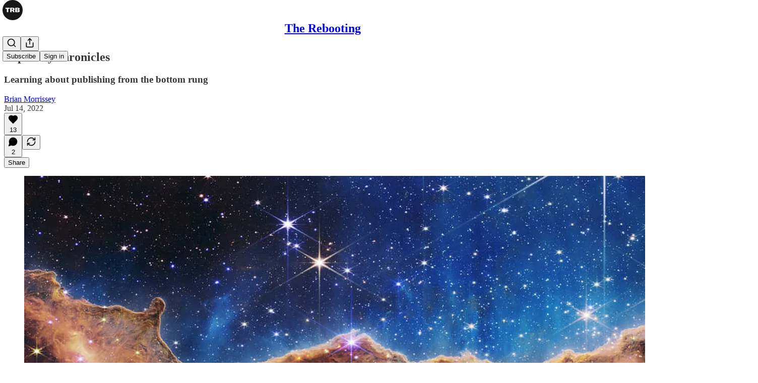

--- FILE ---
content_type: application/javascript
request_url: https://substackcdn.com/bundle/static/js/7045.2d3e5971.js
body_size: 4680
content:
"use strict";(self.webpackChunksubstack=self.webpackChunksubstack||[]).push([["7045"],{18359:function(e,t,n){n.d(t,{A:()=>r});let r={panel:"panel-ulWfet",mobile:"mobile-iKIEQ3",fullscreenMobile:"fullscreenMobile-uSmZ_w"}},3483:function(e,t,n){n.d(t,{A:()=>r});let r={spinner:"spinner-q_nGBK",thinker:"thinker-EMr_ky",radialProgress:"radialProgress-WMgO9h",linearProgress:"linearProgress-mKShnL",segmentedProgress:"segmentedProgress-nX6QlM",theme_default:"theme_default-qMdqgV",themeDefault:"theme_default-qMdqgV",theme_media:"theme_media-rlxg52",themeMedia:"theme_media-rlxg52",theme_accent:"theme_accent-G2_5gC",themeAccent:"theme_accent-G2_5gC",theme_success:"theme_success-CEeMXY",themeSuccess:"theme_success-CEeMXY",bg:"bg-UXIMqb",fg:"fg-MeJce5",spin:"spin-C_7zWX",linearProgressFill:"linearProgressFill-HZS3R2",segment:"segment-dbrb2q",active:"active-WElPWD"}},25616:function(e,t,n){n.d(t,{A:()=>r});let r={text:"text-D8GloI",badge:"badge-dwcqRz",static:"static-XUAQjT","frame-accent-fg-purple":"frame-accent-fg-purple-DS2Dz6",frameAccentFgPurple:"frame-accent-fg-purple-DS2Dz6"}},66760:function(e,t,n){n.d(t,{A:()=>r});let r={lock:"lock-Dt1XAq"}},97731:function(e,t,n){n.d(t,{A:()=>c});var r=n(69277),i=n(70408),o=n(32641),a=n(4006),_=n(95977),s=n(92636),l=n(39891);let c=e=>{var{name:t,svgParams:n,isStatic:c,height:d,fill:p,stroke:m,version:u=4,strokeWidth:h=1.8,strokeLinecap:g,strokeLinejoin:f,alt:v,additionalStaticParams:b={},children:y}=e,w=(0,o._)(e,["name","svgParams","isStatic","height","fill","stroke","version","strokeWidth","strokeLinecap","strokeLinejoin","alt","additionalStaticParams","children"]);let k=d?(n.width||1)*d/(n.height||1):n.width||1,x=d||n.height||1;return c?(0,a.Y)(_.A,(0,r._)({src:(0,l.dJ)((0,s.yR)("/icon/".concat(t),{v:u||4,height:2*x,fill:p,stroke:m,strokeWidth:2*h,strokeLinecap:g,strokeLinejoin:f}),2*k,{format:"png",crop:"scale"}),width:k,height:x,style:{maxWidth:"".concat(k,"px")},alt:v||""},b,w)):(0,a.Y)("svg",(0,i._)((0,r._)({role:"img",style:d?{height:"".concat(x,"px"),width:"".concat(k,"px")}:void 0,width:k,height:x,viewBox:n.viewBox||"0 0 ".concat(n.width," ").concat(n.height),fill:p||n.fill||"none",strokeWidth:h||"number"==typeof h?Number(h):"number"==typeof n.strokeWidth?n.strokeWidth:1,stroke:m||n.stroke||"#000",strokeLinecap:g,strokeLinejoin:f,xmlns:"http://www.w3.org/2000/svg"},w),{children:(0,a.FD)("g",{children:[(0,a.Y)("title",{children:v||""}),y]})}))}},99662:function(e,t,n){n.d(t,{y:()=>r});function r(){return"undefined"!=typeof document&&document.location.pathname.startsWith("/embed/")}},33727:function(e,t,n){n.d(t,{Z:()=>y});var r=n(69277),i=n(70408),o=n(32641),a=n(4006),_=n(97213),s=n(17402),l=n(78649),c=n(89490),d=n(35369),p=n(76977),m=n(20500),u=n(76171),h=n(57820),g=n(75303),f=n(63136),v=n(66511);let b=()=>(0,a.Y)(p.VP,{flex:"grow",justifyContent:"center",alignItems:"center",children:(0,a.Y)(h.y$,{})}),y=e=>{var t,n,_,{children:d,gap:p=8,direction:m="column",radius:u="md",outline:h="detail",bg:f="primary",elevated:v=!0,loading:y,href:w,onClick:k}=e,x=(0,o._)(e,["children","gap","direction","radius","outline","bg","elevated","loading","href","onClick"]);let Y=w||k,P=v?l.Q:s.Fragment,A=(0,a.Y)(c.az,(0,i._)((0,r._)({display:"flex",sizing:"border-box",direction:m,bg:f,outline:h,radius:u,gap:p,shadow:null!=(t=x.shadow)?t:v?"xs":void 0,pressable:null!=(n=x.pressable)?n:Y?"lg":void 0,cursor:null!=(_=x.cursor)?_:Y?"pointer":void 0},x),{children:y?(0,a.Y)(b,{}):d}));return(0,a.Y)(P,{children:Y?(0,a.Y)(g.AE,{href:w,onClick:k,children:A}):A})};y.Title=e=>{let{children:t}=e;return(0,a.Y)(u.JU,{ellipsis:!0,children:t})},y.Header=e=>{let{children:t}=e;return(0,a.Y)(p.fI,{justifyContent:"space-between",gap:12,paddingTop:20,paddingX:{desktop:20,mobile:12},children:t})},y.Body=e=>{var{children:t}=e,n=(0,o._)(e,["children"]);return(0,a.Y)(p.VP,(0,i._)((0,r._)({paddingX:{desktop:20,mobile:12}},n),{children:t}))},y.Footer=e=>{let{children:t}=e;return(0,a.Y)(p.VP,{paddingBottom:20,paddingX:{desktop:20,mobile:12},children:t})},y.Description=e=>{let{children:t}=e;return(0,a.Y)(m.EE,{children:t})},y.Loading=b,y.Value=e=>{let{children:t,size:n="md"}=e,r="sm"===n?f.EY.H3:f.EY.H2;return(0,a.Y)(r,{className:"value-MNKe0r",children:t})},y.Tooltip=e=>{let{title:t,text:n,disabled:r}=e;return(0,a.Y)(v.m_,{title:t,text:n,disabled:r,delayEnter:250,children:(0,a.Y)(p.ov,{width:20,height:20,children:(0,a.Y)(d.K0,{priority:"quaternary",size:"xs",children:(0,a.Y)(_.A,{size:16})})})})}},75177:function(e,t,n){n.d(t,{N:()=>a});var r=n(4006),i=n(16074);if(!/^(7582|8893|9623)$/.test(n.j))var o=n(88206);function a(){return(0,r.Y)(i.c,{paddingY:4,pullX:o.aM})}},99907:function(e,t,n){n.d(t,{H:()=>l});var r=n(4006),i=n(76977);if(!/^(7582|8893|9623)$/.test(n.j))var o=n(88206);var a=n(75177),_=n(63136),s=n(11510);function l(e){let{title:t,children:n,isFirst:o=!1,isHidden:_=!1}=e;return(0,r.FD)(i.VP,{gap:2,display:_?"none":"flex",children:[!o&&(0,r.Y)(a.N,{}),t&&(0,r.Y)(c,{children:t}),n]})}function c(e){let{children:t}=e,n=(0,s.Iu)();return(0,r.Y)(_.EY.B5,{color:"secondary",weight:"regular",paddingX:n?o.Ri.mobile:o.Ri.desktop,paddingTop:4,children:t})}},88206:function(e,t,n){n.d(t,{Ri:()=>s,YW:()=>l,aM:()=>_,gy:()=>a,lW:()=>i,o1:()=>d,ph:()=>r,vV:()=>o,vo:()=>c});let r=.975,i=8,o=250,a=16,_=4,s={desktop:6,mobile:12},l={desktop:6,mobile:8},c={desktop:32,mobile:40},d={position:"fixed",bottom:8,left:8,right:8,top:"auto",transform:"none"}},37598:function(e,t,n){n.d(t,{A:()=>l});var r=n(4006),i=n(14753),o=n(17402),a=n(10238),_=n(25851),s=n(71036);function l(e){let{trigger:t,children:n,onOpen:l,onClose:c,disabled:d,side:p,align:m,matchReferenceWidth:u=!1}=e,[h,g]=(0,o.useState)(!1),f={width:u?"var(--radix-popover-trigger-width)":void 0,zIndex:a.iC,"--shift":"".concat(8,"px"),"--scale":"".concat(.975)};return(0,r.FD)(i.bL,{open:h,onOpenChange:e=>{g(e),e?null==l||l():null==c||c()},children:[(0,r.Y)(i.l9,{disabled:d,asChild:!0,children:t}),(0,r.Y)(i.ZL,{children:(0,r.Y)(i.UC,{side:p,align:m,sideOffset:8,collisionPadding:8,className:s.A.content,style:f,onCloseAutoFocus:e=>e.preventDefault(),children:(0,r.Y)(_.Q,{children:"function"==typeof n?n({close:()=>g(!1)}):n})})})]})}},64456:function(e,t,n){n.d(t,{j:()=>r});function r(e){if(e&&"object"==typeof e&&"type"in e&&"function"==typeof e.type){let t=e.type.displayName||e.type.name;if(t)return t.replace(/Icon$/,"").replace(/(?!^)([A-Z])/g," $1").trim()}}},3443:function(e,t,n){n.d(t,{g:()=>i});var r=n(38314);function i(e){return(0,r.DL)(e,{duration:250,initial:e=>{let{side:t}=e;return{opacity:0,transform:"translate".concat("bottom"===t||"top"===t?"Y":"X","(calc(").concat("bottom"===t||"right"===t?-1:1," * ").concat("var(--size-8)","))")}},open:{opacity:1,transform:"translate(0, 0)"},common:{transition:"var(--animate-hover)"}})}},10996:function(e,t,n){n.d(t,{NP:()=>s,e$:()=>c});var r=n(4006),i=n(32485),o=n.n(i),a=n(17402),_=n(89490);function s(e){let{theme:t,children:n,variables:i}=e,o=(0,a.useMemo)(()=>({theme:t,variables:i}),[t,i]);return(0,r.Y)(l.Provider,{value:o,children:(0,r.Y)(_.az,{display:"contents",className:t,style:i,children:n})})}let l=(0,a.createContext)({theme:""});function c(e){let{children:t}=e,n=(0,a.useContext)(l);return(0,r.Y)("div",{className:o()(n.theme,(0,_.iF)({display:"contents"})),style:n.variables,children:t})}},17059:function(e,t,n){n.d(t,{t:()=>a});var r=n(32641),i=n(4006),o=n(33764);function a(e){let t,n;var{className:a,src:_,noStyle:s=!1,loading:l,onError:c,alt:d,draggable:p=!0}=e,m=(0,r._)(e,["className","src","noStyle","loading","onError","alt","draggable"]);return"size"in m?(t=m.size,n=m.size):(t=m.width,n=m.height),(0,i.Y)(o.o,{src:_,maxWidth:2*t,className:a,imageProps:{height:2*n,crop:"fill",gravity:"auto"},style:s?void 0:{width:t,height:n},objectFit:"cover",loading:l,onError:c,alt:d,draggable:p})}n(89490),n(49807)},21673:function(e,t,n){n.d(t,{v:()=>r});let r="#FF6719"},52801:function(e,t,n){n.d(t,{O:()=>r});function r(e){return"color(display-p3 ".concat((e.r/255).toPrecision(5)," ").concat((e.g/255).toPrecision(5)," ").concat((e.b/255).toPrecision(5)," / ").concat(e.a,")")}},41232:function(e,t,n){n.d(t,{A:()=>r});let r={postAuthor:"custom-css-email-post-author",avatar:"custom-css-email-avatar",digestPostEmbed:"custom-css-email-digest-post-embed"}},98149:function(e,t,n){n.d(t,{rc:()=>o});var r=n(69277);let i=["control","treatment"];(0,r._)({},{dev_experiment_1:i,experiment_split_on_publication_id:i,experiment_split_on_user_id:i,test_something_inactive:["control","treatment1","treatment2","treatment3"]},{TESTONLY_experiment_a:i,TESTONLY_experiment_b:i,TESTONLY_inactive_experiment:i},{android_activity_item_sharing_experiment:i,android_activity_share_nudge:i,android_google_sign_in:i,android_note_auto_share_assets:i,android_note_share_assets:["control","treatment_link_share_ranked","treatment_note_share_unranked","treatment_note_share_ranked"],android_og_tag_post_sharing_experiment:i,android_onboarding_progress_persistence:i,android_post_bottom_share_experiment:i,android_post_like_share_nudge:i,android_profile_share_assets_experiment:i,android_rank_share_destinations_experiment:i,android_reader_share_assets_3:i,android_reader_share_assets_4:["control","treatment_single_row","treatment_double_row"],android_suggestion_categories_onboarding_feed_loop:i,android_synchronous_push_notif_handling:i,android_vertical_post_player_3:i,app_upsell_aggro_version_in_free_welcome_email:i,app_upsell_in_paid_default_welcome_email:i,article_attachments_v2:i,bundle_upsell_email:i,checklist_progress_bar:i,clip_validation_prompt:["control","treatment_shorter_prompt","treatment_no_prompt"],dpn_raised_min_score:["control","treatment_low","treatment_high"],expanded_your_weekly_stack:i,feed_video_fill:i,floating_cta:i,free_press_single_screen_subscribe_flow:i,free_preview:i,import_email_app_upsell:i,ios_feed_item_hide_button:i,ios_feed_menu_order_v2:i,ios_full_search_results:i,ios_handle_at_symbol:i,ios_mid_read_post_reminder_v2:i,ios_note_sharing_assets:i,ios_onboarding_suggestions_row_tap:i,ios_pogs_stories:i,ios_post_share_assets_screenshot_trigger:i,ios_post_video_pager_enabled_v2:i,ios_webview_payments_enabled:i,live_stream_activity_items:["control","treatment_no_scheduled_activities","treatment_no_scheduled_or_live_now_activities"],live_stream_guest_overlay:["control","treatment_loud","treatment_quiet","treatment_quietest"],longterm_activity_item_filter_experiment:i,mobile_email_instructions_title:["control","treatment_sent","treatment_link","treatment_inbox"],mobile_handle_title:["control","treatment_claim","treatment_choose"],mobile_suggestions_skip_button:["control","treatment_skip","treatment_no_thanks"],mobile_suggestions_title:["control","treatment_discover","treatment_customize_experience","treatment_reading"],mobile_welcome_signup_button_text:["control","treatment_get_started","treatment_start"],new_decline_email:i,notes_category_spacing:["control","treatment_category_spacing_primary","treatment_category_spacing_secondary","treatment_force_explore_categories"],notes_ranking_v103:i,onboarding_only_for_you_page:i,onboarding_show_more_for_you_pubs:i,people_you_may_know_algorithm_30:i,permalink_app_upsell_prompts_v2:i,platform_search_v7:i,post_search_v2:i,prompt_to_launch:i,publication_ranking_v25:i,reader_onboarding_modal_v2:i,search_ranker_v1:i,search_retrieval_v12:i,send_decline_email_on_first_attempt:i,share_selection_v3:i,show_follow_upsell_web:i,start_writing_email_autofill:i,streamlined_instagram_share:i,stripe_link_in_payment_element_v2:i,tabbed_notes_search:i,thefp_email_paywall_with_plans:i,thefp_free_trial_experiment:i,thefp_paywall_with_plans:i,trending_sidebar:i,trending_topics_module_long_term_experiment:i,use_elasticsearch_for_category_tabs:i,use_expanded_query_for_topic_search:i,use_top_search_for_publication_search:["control","treatment_all","treatment_topics"],web_post_above_facepile_nudge:i,web_view_get_app:["control","treatment_deep_link","treatment_get_app"],webview_app_upsell_twitter:["control","read","follow"],welcome_email_default_subject:i,yws_appwall_on_mobile:i});let o=e=>!!e&&"string"==typeof e&&"experiment"!==e}}]);